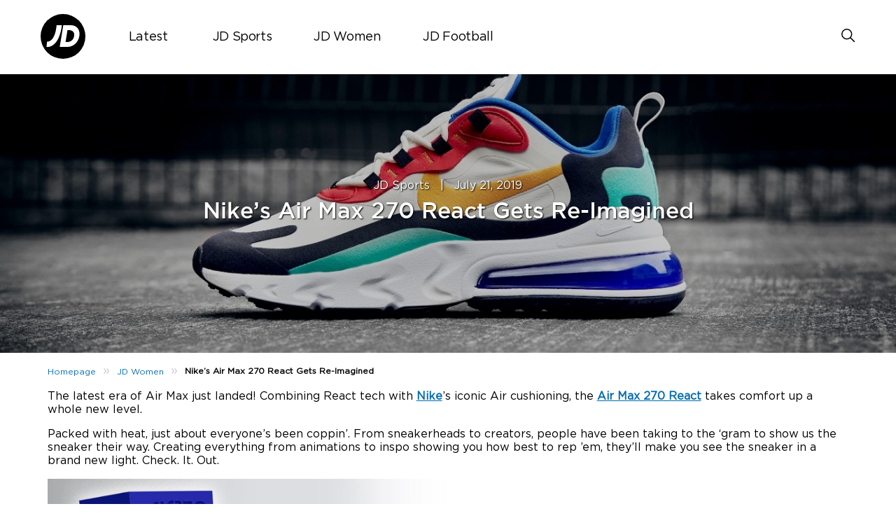

--- FILE ---
content_type: text/html; charset=UTF-8
request_url: https://blog.jdsports.co.uk/nikes-air-max-270-react-gets-re-imagined/
body_size: 14977
content:
<!DOCTYPE html>
<html><html lang="en-US" class="no-js">
<head><style>img.lazy{min-height:1px}</style><link href="https://jdsportsblog.s3.eu-west-1.amazonaws.com/wp-content/plugins/w3-total-cache/pub/js/lazyload.min.js.gzip" as="script">
	<meta name="viewport" content="width=device-width, initial-scale=1">
	<meta charset="UTF-8">
	<meta name='robots' content='index, follow, max-image-preview:large, max-snippet:-1, max-video-preview:-1' />
	<style>img:is([sizes="auto" i], [sizes^="auto," i]) { contain-intrinsic-size: 3000px 1500px }</style>
	<link rel='preload' href='https://jdsportsblog.s3.eu-west-1.amazonaws.com/wp-content/plugins/mabel-shoppable-images-lite/public/js/public.min.js.gzip?ver=1.3' as='script'/>
<link rel='preload' href='https://jdsportsblog.s3.eu-west-1.amazonaws.com/wp-content/plugins/social-polls-by-opinionstage/assets/js/shortcodes.js.gzip?ver=19.12.2' as='script'/>
<link rel='preload' href='https://jdsportsblog.s3.eu-west-1.amazonaws.com/wp-content/themes/jdukblog-optimization/assets/js/owl.carousel.js.gzip?ver=1.0.0' as='script'/>
<link rel='preload' href='https://jdsportsblog.s3.eu-west-1.amazonaws.com/wp-content/themes/jdukblog-optimization/assets/js/jdsports-blog.js.gzip?ver=1.0.0' as='script'/>
<link rel='preload' href='' as='style'/>
<link rel='preload' href='https://jdsportsblog.s3.eu-west-1.amazonaws.com/wp-includes/css/dist/block-library/style.min.css.gzip' as='style'/>
<link rel='preload' href='' as='style'/>
<link rel='preload' href='https://jdsportsblog.s3.eu-west-1.amazonaws.com/wp-content/plugins/carousel-block/blocks/../build/carousel-legacy/style-index.css.gzip?ver=2.0.6' as='style'/>
<link rel='preload' href='?ver=1.0.0' as='style'/>
<link rel='preload' href='https://jdsportsblog.s3.eu-west-1.amazonaws.com/wp-content/plugins/timeline-block/includes/cool-timeline-block/dist/style-index.css.gzip' as='style'/>
<link rel='preload' href='' as='style'/>
<link rel='preload' href='https://jdsportsblog.s3.eu-west-1.amazonaws.com/wp-content/plugins/mabel-shoppable-images-lite/public/css/public.min.css.gzip?ver=1.3' as='style'/>
<link rel='preload' href='https://jdsportsblog.s3.eu-west-1.amazonaws.com/wp-content/themes/jdukblog-optimization/assets/css/owl.carousel.css.gzip' as='style'/>
<link rel='preload' href='https://jdsportsblog.s3.eu-west-1.amazonaws.com/wp-content/themes/jdukblog-optimization/assets/css/blogstyles.css.gzip?ver=0.1.0' as='style'/>
<link rel='preload' href='https://jdsportsblog.s3.eu-west-1.amazonaws.com/wp-content/themes/jdukblog-optimization/assets/css/jd_sports_img.css.gzip?ver=0.1.0' as='style'/>
<link rel='preload' href='https://jdsportsblog.s3.eu-west-1.amazonaws.com/wp-content/themes/jdukblog-optimization/assets/css/blogstyle-responsive.css.gzip' as='style'/>
<link rel='preload' href='https://jdsportsblog.s3.eu-west-1.amazonaws.com/wp-content/themes/jdukblog-optimization/assets/css/hcofonts.css.gzip' as='style'/>
<link rel='preload' href='https://jdsportsblog.s3.eu-west-1.amazonaws.com/wp-content/plugins/wp-pagenavi/pagenavi-css.css.gzip?ver=2.70' as='style'/>

	<!-- This site is optimized with the Yoast SEO plugin v26.7 - https://yoast.com/wordpress/plugins/seo/ -->
	<title>Nike’s Air Max 270 React Gets Re-Imagined | Influencer Style | JD Official</title>
	<meta name="description" content="From sneakerheads to creators, people have been taking to the ‘gram to show us the Air Max 270 React their way. Check. It. Out." />
	<link rel="canonical" href="https://blog.jdsports.co.uk/nikes-air-max-270-react-gets-re-imagined/" />
	<meta property="og:locale" content="en_US" />
	<meta property="og:type" content="article" />
	<meta property="og:title" content="Nike’s Air Max 270 React Gets Re-Imagined | Influencer Style | JD Official" />
	<meta property="og:description" content="From sneakerheads to creators, people have been taking to the ‘gram to show us the Air Max 270 React their way. Check. It. Out." />
	<meta property="og:url" content="https://blog.jdsports.co.uk/nikes-air-max-270-react-gets-re-imagined/" />
	<meta property="og:site_name" content="JD UK Blog" />
	<meta property="article:publisher" content="https://www.facebook.com/JDSportsOfficial" />
	<meta property="article:published_time" content="2019-07-21T10:00:47+00:00" />
	<meta property="article:modified_time" content="2024-06-26T10:10:36+00:00" />
	<meta property="og:image" content="https://jdsportsblog.s3.eu-west-1.amazonaws.com/wp-content/uploads/2019/07/AM270R-1.jpg" />
	<meta property="og:image:width" content="1376" />
	<meta property="og:image:height" content="467" />
	<meta property="og:image:type" content="image/jpeg" />
	<meta name="author" content="Nat" />
	<meta name="twitter:card" content="summary_large_image" />
	<meta name="twitter:creator" content="@jdofficial" />
	<meta name="twitter:site" content="@jdofficial" />
	<meta name="twitter:label1" content="Written by" />
	<meta name="twitter:data1" content="Nat" />
	<meta name="twitter:label2" content="Est. reading time" />
	<meta name="twitter:data2" content="2 minutes" />
	<script type="application/ld+json" class="yoast-schema-graph">{"@context":"https://schema.org","@graph":[{"@type":"Article","@id":"https://blog.jdsports.co.uk/nikes-air-max-270-react-gets-re-imagined/#article","isPartOf":{"@id":"https://blog.jdsports.co.uk/nikes-air-max-270-react-gets-re-imagined/"},"author":{"name":"Nat","@id":"https://blog.jdsports.co.uk/#/schema/person/110c0f234d544446071122d6c4e5cc8b"},"headline":"Nike’s Air Max 270 React Gets Re-Imagined","datePublished":"2019-07-21T10:00:47+00:00","dateModified":"2024-06-26T10:10:36+00:00","mainEntityOfPage":{"@id":"https://blog.jdsports.co.uk/nikes-air-max-270-react-gets-re-imagined/"},"wordCount":501,"image":{"@id":"https://blog.jdsports.co.uk/nikes-air-max-270-react-gets-re-imagined/#primaryimage"},"thumbnailUrl":"https://jdsportsblog.s3.eu-west-1.amazonaws.com/wp-content/uploads/2019/07/AM270R-1.jpg","keywords":["air max 270 react","influencer","Nike"],"articleSection":["JD Sports","JD Women"],"inLanguage":"en-US"},{"@type":"WebPage","@id":"https://blog.jdsports.co.uk/nikes-air-max-270-react-gets-re-imagined/","url":"https://blog.jdsports.co.uk/nikes-air-max-270-react-gets-re-imagined/","name":"Nike’s Air Max 270 React Gets Re-Imagined | Influencer Style | JD Official","isPartOf":{"@id":"https://blog.jdsports.co.uk/#website"},"primaryImageOfPage":{"@id":"https://blog.jdsports.co.uk/nikes-air-max-270-react-gets-re-imagined/#primaryimage"},"image":{"@id":"https://blog.jdsports.co.uk/nikes-air-max-270-react-gets-re-imagined/#primaryimage"},"thumbnailUrl":"https://jdsportsblog.s3.eu-west-1.amazonaws.com/wp-content/uploads/2019/07/AM270R-1.jpg","datePublished":"2019-07-21T10:00:47+00:00","dateModified":"2024-06-26T10:10:36+00:00","author":{"@id":"https://blog.jdsports.co.uk/#/schema/person/110c0f234d544446071122d6c4e5cc8b"},"description":"From sneakerheads to creators, people have been taking to the ‘gram to show us the Air Max 270 React their way. Check. It. Out.","breadcrumb":{"@id":"https://blog.jdsports.co.uk/nikes-air-max-270-react-gets-re-imagined/#breadcrumb"},"inLanguage":"en-US","potentialAction":[{"@type":"ReadAction","target":["https://blog.jdsports.co.uk/nikes-air-max-270-react-gets-re-imagined/"]}]},{"@type":"ImageObject","inLanguage":"en-US","@id":"https://blog.jdsports.co.uk/nikes-air-max-270-react-gets-re-imagined/#primaryimage","url":"https://jdsportsblog.s3.eu-west-1.amazonaws.com/wp-content/uploads/2019/07/AM270R-1.jpg","contentUrl":"https://jdsportsblog.s3.eu-west-1.amazonaws.com/wp-content/uploads/2019/07/AM270R-1.jpg","width":1376,"height":467},{"@type":"BreadcrumbList","@id":"https://blog.jdsports.co.uk/nikes-air-max-270-react-gets-re-imagined/#breadcrumb","itemListElement":[{"@type":"ListItem","position":1,"name":"Home","item":"https://blog.jdsports.co.uk/"},{"@type":"ListItem","position":2,"name":"Nike’s Air Max 270 React Gets Re-Imagined"}]},{"@type":"WebSite","@id":"https://blog.jdsports.co.uk/#website","url":"https://blog.jdsports.co.uk/","name":"JD UK Blog","description":"The latest style tips, fashion advice, street styles &amp; more from the King of Trainers","potentialAction":[{"@type":"SearchAction","target":{"@type":"EntryPoint","urlTemplate":"https://blog.jdsports.co.uk/?s={search_term_string}"},"query-input":{"@type":"PropertyValueSpecification","valueRequired":true,"valueName":"search_term_string"}}],"inLanguage":"en-US"},{"@type":"Person","@id":"https://blog.jdsports.co.uk/#/schema/person/110c0f234d544446071122d6c4e5cc8b","name":"Nat","image":{"@type":"ImageObject","inLanguage":"en-US","@id":"https://blog.jdsports.co.uk/#/schema/person/image/","url":"https://secure.gravatar.com/avatar/6a9532bdbf9af47f5e5907091bc9d5251d3dba573f6d3cbecf6205806e6e8669?s=96&d=mm&r=g","contentUrl":"https://secure.gravatar.com/avatar/6a9532bdbf9af47f5e5907091bc9d5251d3dba573f6d3cbecf6205806e6e8669?s=96&d=mm&r=g","caption":"Nat"},"url":"https://blog.jdsports.co.uk/author/natalie-dawsonjdplc-com/"}]}</script>
	<!-- / Yoast SEO plugin. -->


<link rel="alternate" type="application/rss+xml" title="JD UK Blog &raquo; Nike’s Air Max 270 React Gets Re-Imagined Comments Feed" href="https://blog.jdsports.co.uk/nikes-air-max-270-react-gets-re-imagined/feed/" />
<script type="text/javascript">
/* <![CDATA[ */
window._wpemojiSettings = {"baseUrl":"https:\/\/s.w.org\/images\/core\/emoji\/16.0.1\/72x72\/","ext":".png","svgUrl":"https:\/\/s.w.org\/images\/core\/emoji\/16.0.1\/svg\/","svgExt":".svg","source":{"concatemoji":"https:\/\/blog.jdsports.co.uk\/wp-includes\/js\/wp-emoji-release.min.js?ver=6.8.3"}};
/*! This file is auto-generated */
!function(s,n){var o,i,e;function c(e){try{var t={supportTests:e,timestamp:(new Date).valueOf()};sessionStorage.setItem(o,JSON.stringify(t))}catch(e){}}function p(e,t,n){e.clearRect(0,0,e.canvas.width,e.canvas.height),e.fillText(t,0,0);var t=new Uint32Array(e.getImageData(0,0,e.canvas.width,e.canvas.height).data),a=(e.clearRect(0,0,e.canvas.width,e.canvas.height),e.fillText(n,0,0),new Uint32Array(e.getImageData(0,0,e.canvas.width,e.canvas.height).data));return t.every(function(e,t){return e===a[t]})}function u(e,t){e.clearRect(0,0,e.canvas.width,e.canvas.height),e.fillText(t,0,0);for(var n=e.getImageData(16,16,1,1),a=0;a<n.data.length;a++)if(0!==n.data[a])return!1;return!0}function f(e,t,n,a){switch(t){case"flag":return n(e,"\ud83c\udff3\ufe0f\u200d\u26a7\ufe0f","\ud83c\udff3\ufe0f\u200b\u26a7\ufe0f")?!1:!n(e,"\ud83c\udde8\ud83c\uddf6","\ud83c\udde8\u200b\ud83c\uddf6")&&!n(e,"\ud83c\udff4\udb40\udc67\udb40\udc62\udb40\udc65\udb40\udc6e\udb40\udc67\udb40\udc7f","\ud83c\udff4\u200b\udb40\udc67\u200b\udb40\udc62\u200b\udb40\udc65\u200b\udb40\udc6e\u200b\udb40\udc67\u200b\udb40\udc7f");case"emoji":return!a(e,"\ud83e\udedf")}return!1}function g(e,t,n,a){var r="undefined"!=typeof WorkerGlobalScope&&self instanceof WorkerGlobalScope?new OffscreenCanvas(300,150):s.createElement("canvas"),o=r.getContext("2d",{willReadFrequently:!0}),i=(o.textBaseline="top",o.font="600 32px Arial",{});return e.forEach(function(e){i[e]=t(o,e,n,a)}),i}function t(e){var t=s.createElement("script");t.src=e,t.defer=!0,s.head.appendChild(t)}"undefined"!=typeof Promise&&(o="wpEmojiSettingsSupports",i=["flag","emoji"],n.supports={everything:!0,everythingExceptFlag:!0},e=new Promise(function(e){s.addEventListener("DOMContentLoaded",e,{once:!0})}),new Promise(function(t){var n=function(){try{var e=JSON.parse(sessionStorage.getItem(o));if("object"==typeof e&&"number"==typeof e.timestamp&&(new Date).valueOf()<e.timestamp+604800&&"object"==typeof e.supportTests)return e.supportTests}catch(e){}return null}();if(!n){if("undefined"!=typeof Worker&&"undefined"!=typeof OffscreenCanvas&&"undefined"!=typeof URL&&URL.createObjectURL&&"undefined"!=typeof Blob)try{var e="postMessage("+g.toString()+"("+[JSON.stringify(i),f.toString(),p.toString(),u.toString()].join(",")+"));",a=new Blob([e],{type:"text/javascript"}),r=new Worker(URL.createObjectURL(a),{name:"wpTestEmojiSupports"});return void(r.onmessage=function(e){c(n=e.data),r.terminate(),t(n)})}catch(e){}c(n=g(i,f,p,u))}t(n)}).then(function(e){for(var t in e)n.supports[t]=e[t],n.supports.everything=n.supports.everything&&n.supports[t],"flag"!==t&&(n.supports.everythingExceptFlag=n.supports.everythingExceptFlag&&n.supports[t]);n.supports.everythingExceptFlag=n.supports.everythingExceptFlag&&!n.supports.flag,n.DOMReady=!1,n.readyCallback=function(){n.DOMReady=!0}}).then(function(){return e}).then(function(){var e;n.supports.everything||(n.readyCallback(),(e=n.source||{}).concatemoji?t(e.concatemoji):e.wpemoji&&e.twemoji&&(t(e.twemoji),t(e.wpemoji)))}))}((window,document),window._wpemojiSettings);
/* ]]> */
</script>
<style id="woo-sctr-frontend-countdown-style" type="text/css">.woo-sctr-shortcode-wrap-wrap.woo-sctr-shortcode-wrap-wrap-salescountdowntimer.woo-sctr-shortcode-wrap-wrap-inline{color:#000000;padding:2px;}.woo-sctr-shortcode-wrap-wrap.woo-sctr-shortcode-wrap-wrap-salescountdowntimer .woo-sctr-shortcode-countdown-1 .woo-sctr-shortcode-countdown-value,.woo-sctr-shortcode-wrap-wrap.woo-sctr-shortcode-wrap-wrap-salescountdowntimer .woo-sctr-shortcode-countdown-1 .woo-sctr-shortcode-countdown-value-container{color:#ffb600;font-size:28px;}.woo-sctr-shortcode-wrap-wrap.woo-sctr-shortcode-wrap-wrap-salescountdowntimer .woo-sctr-shortcode-countdown-1 .woo-sctr-shortcode-countdown-text{font-size:12px;}</style><style id='wp-emoji-styles-inline-css' type='text/css'>

	img.wp-smiley, img.emoji {
		display: inline !important;
		border: none !important;
		box-shadow: none !important;
		height: 1em !important;
		width: 1em !important;
		margin: 0 0.07em !important;
		vertical-align: -0.1em !important;
		background: none !important;
		padding: 0 !important;
	}
</style>
<link rel='stylesheet' id='wp-block-library-css' href='https://jdsportsblog.s3.eu-west-1.amazonaws.com/wp-includes/css/dist/block-library/style.min.css.gzip?ver=6.8.3' type='text/css' media='all' />
<style id='classic-theme-styles-inline-css' type='text/css'>
/*! This file is auto-generated */
.wp-block-button__link{color:#fff;background-color:#32373c;border-radius:9999px;box-shadow:none;text-decoration:none;padding:calc(.667em + 2px) calc(1.333em + 2px);font-size:1.125em}.wp-block-file__button{background:#32373c;color:#fff;text-decoration:none}
</style>
<link rel='stylesheet' id='cb-carousel-style-css' href='https://jdsportsblog.s3.eu-west-1.amazonaws.com/wp-content/plugins/carousel-block/blocks/../build/carousel-legacy/style-index.css.gzip?ver=2.0.6' type='text/css' media='all' />
<style id='cb-carousel-v2-style-inline-css' type='text/css'>
.wp-block-cb-carousel-v2{position:relative}.wp-block-cb-carousel-v2[data-cb-pagination=true] .swiper-horizontal{margin-bottom:calc(var(--wp--custom--carousel-block--pagination-bullet-size, 8px)*4)}.wp-block-cb-carousel-v2 .cb-button-next,.wp-block-cb-carousel-v2 .cb-button-prev{color:var(--wp--custom--carousel-block--navigation-color,#000);height:var(--wp--custom--carousel-block--navigation-size,22px);margin-top:calc(0px - var(--wp--custom--carousel-block--navigation-size, 22px)/2);width:calc(var(--wp--custom--carousel-block--navigation-size, 22px)/44*27)}.wp-block-cb-carousel-v2 .cb-button-next:after,.wp-block-cb-carousel-v2 .cb-button-prev:after{font-size:var(--wp--custom--carousel-block--navigation-size,22px)}.wp-block-cb-carousel-v2 .cb-button-next:hover,.wp-block-cb-carousel-v2 .cb-button-prev:hover{color:var(--wp--custom--carousel-block--navigation-hover-color,var(--wp--custom--carousel-block--navigation-color,#000))}.wp-block-cb-carousel-v2 .cb-button-prev,.wp-block-cb-carousel-v2.cb-rtl .cb-button-next{left:calc(var(--wp--custom--carousel-block--navigation-size, 22px)*-1/44*27 - var(--wp--custom--carousel-block--navigation-sides-offset, 10px));right:auto}.wp-block-cb-carousel-v2 .cb-button-next,.wp-block-cb-carousel-v2.cb-rtl .cb-button-prev{left:auto;right:calc(var(--wp--custom--carousel-block--navigation-size, 22px)*-1/44*27 - var(--wp--custom--carousel-block--navigation-sides-offset, 10px))}.wp-block-cb-carousel-v2.cb-rtl .cb-button-next,.wp-block-cb-carousel-v2.cb-rtl .cb-button-prev{transform:scaleX(-1)}.wp-block-cb-carousel-v2 .cb-pagination.swiper-pagination-horizontal{bottom:var(--wp--custom--carousel-block--pagination-bottom,-20px);display:flex;justify-content:center;top:var(--wp--custom--carousel-block--pagination-top,auto)}.wp-block-cb-carousel-v2 .cb-pagination.swiper-pagination-horizontal.swiper-pagination-bullets .cb-pagination-bullet{margin:0 var(--wp--custom--carousel-block--pagination-bullet-horizontal-gap,4px)}.wp-block-cb-carousel-v2 .cb-pagination .cb-pagination-bullet{background:var(--wp--custom--carousel-block--pagination-bullet-color,var(--wp--custom--carousel-block--pagination-bullet-inactive-color,#000));height:var(--wp--custom--carousel-block--pagination-bullet-size,8px);opacity:var(--wp--custom--carousel-block--pagination-bullet-inactive-opacity,var(--wp--custom--carousel-block--pagination-bullet-opacity,.2));width:var(--wp--custom--carousel-block--pagination-bullet-size,8px)}.wp-block-cb-carousel-v2 .cb-pagination .cb-pagination-bullet.swiper-pagination-bullet-active{background:var(--wp--custom--carousel-block--pagination-bullet-active-color,#000);opacity:var(--wp--custom--carousel-block--pagination-bullet-active-opacity,1)}.wp-block-cb-carousel-v2 .cb-pagination .cb-pagination-bullet:not(.swiper-pagination-bullet-active):hover{background:var(--wp--custom--carousel-block--pagination-bullet-hover-color,var(--wp--custom--carousel-block--pagination-bullet-inactive-hover-color,var(--wp--custom--carousel-block--pagination-bullet-active-color,#000)));opacity:var(--wp--custom--carousel-block--pagination-bullet-inactive-hover-opacity,var(--wp--custom--carousel-block--pagination-bullet-inactive-opacity,.2))}.wp-block-cb-carousel-v2.alignfull .cb-button-next,.wp-block-cb-carousel-v2.alignfull .cb-button-prev{color:var(--wp--custom--carousel-block--navigation-alignfull-color,#000)}.wp-block-cb-carousel-v2.alignfull .cb-button-prev,.wp-block-cb-carousel-v2.alignfull.cb-rtl .cb-button-next{left:var(--wp--custom--carousel-block--navigation-sides-offset,10px);right:auto}.wp-block-cb-carousel-v2.alignfull .cb-button-next,.wp-block-cb-carousel-v2.alignfull.cb-rtl .cb-button-prev{left:auto;right:var(--wp--custom--carousel-block--navigation-sides-offset,10px)}.wp-block-cb-carousel-v2 .wp-block-image{margin-bottom:var(--wp--custom--carousel-block--image-margin-bottom,0);margin-top:var(--wp--custom--carousel-block--image-margin-top,0)}.wp-block-cb-carousel-v2 .wp-block-cover{margin-bottom:var(--wp--custom--carousel-block--cover-margin-bottom,0);margin-top:var(--wp--custom--carousel-block--cover-margin-top,0)}.wp-block-cb-carousel-v2 .wp-block-cover.aligncenter,.wp-block-cb-carousel-v2 .wp-block-image.aligncenter{margin-left:auto!important;margin-right:auto!important}

</style>
<link rel='stylesheet' id='cltb_cp_timeline-cgb-style-css' href='https://jdsportsblog.s3.eu-west-1.amazonaws.com/wp-content/plugins/timeline-block/includes/cool-timeline-block/dist/style-index.css.gzip' type='text/css' media='all' />
<style id='global-styles-inline-css' type='text/css'>
:root{--wp--preset--aspect-ratio--square: 1;--wp--preset--aspect-ratio--4-3: 4/3;--wp--preset--aspect-ratio--3-4: 3/4;--wp--preset--aspect-ratio--3-2: 3/2;--wp--preset--aspect-ratio--2-3: 2/3;--wp--preset--aspect-ratio--16-9: 16/9;--wp--preset--aspect-ratio--9-16: 9/16;--wp--preset--color--black: #000000;--wp--preset--color--cyan-bluish-gray: #abb8c3;--wp--preset--color--white: #ffffff;--wp--preset--color--pale-pink: #f78da7;--wp--preset--color--vivid-red: #cf2e2e;--wp--preset--color--luminous-vivid-orange: #ff6900;--wp--preset--color--luminous-vivid-amber: #fcb900;--wp--preset--color--light-green-cyan: #7bdcb5;--wp--preset--color--vivid-green-cyan: #00d084;--wp--preset--color--pale-cyan-blue: #8ed1fc;--wp--preset--color--vivid-cyan-blue: #0693e3;--wp--preset--color--vivid-purple: #9b51e0;--wp--preset--gradient--vivid-cyan-blue-to-vivid-purple: linear-gradient(135deg,rgba(6,147,227,1) 0%,rgb(155,81,224) 100%);--wp--preset--gradient--light-green-cyan-to-vivid-green-cyan: linear-gradient(135deg,rgb(122,220,180) 0%,rgb(0,208,130) 100%);--wp--preset--gradient--luminous-vivid-amber-to-luminous-vivid-orange: linear-gradient(135deg,rgba(252,185,0,1) 0%,rgba(255,105,0,1) 100%);--wp--preset--gradient--luminous-vivid-orange-to-vivid-red: linear-gradient(135deg,rgba(255,105,0,1) 0%,rgb(207,46,46) 100%);--wp--preset--gradient--very-light-gray-to-cyan-bluish-gray: linear-gradient(135deg,rgb(238,238,238) 0%,rgb(169,184,195) 100%);--wp--preset--gradient--cool-to-warm-spectrum: linear-gradient(135deg,rgb(74,234,220) 0%,rgb(151,120,209) 20%,rgb(207,42,186) 40%,rgb(238,44,130) 60%,rgb(251,105,98) 80%,rgb(254,248,76) 100%);--wp--preset--gradient--blush-light-purple: linear-gradient(135deg,rgb(255,206,236) 0%,rgb(152,150,240) 100%);--wp--preset--gradient--blush-bordeaux: linear-gradient(135deg,rgb(254,205,165) 0%,rgb(254,45,45) 50%,rgb(107,0,62) 100%);--wp--preset--gradient--luminous-dusk: linear-gradient(135deg,rgb(255,203,112) 0%,rgb(199,81,192) 50%,rgb(65,88,208) 100%);--wp--preset--gradient--pale-ocean: linear-gradient(135deg,rgb(255,245,203) 0%,rgb(182,227,212) 50%,rgb(51,167,181) 100%);--wp--preset--gradient--electric-grass: linear-gradient(135deg,rgb(202,248,128) 0%,rgb(113,206,126) 100%);--wp--preset--gradient--midnight: linear-gradient(135deg,rgb(2,3,129) 0%,rgb(40,116,252) 100%);--wp--preset--font-size--small: 13px;--wp--preset--font-size--medium: 20px;--wp--preset--font-size--large: 36px;--wp--preset--font-size--x-large: 42px;--wp--preset--spacing--20: 0.44rem;--wp--preset--spacing--30: 0.67rem;--wp--preset--spacing--40: 1rem;--wp--preset--spacing--50: 1.5rem;--wp--preset--spacing--60: 2.25rem;--wp--preset--spacing--70: 3.38rem;--wp--preset--spacing--80: 5.06rem;--wp--preset--shadow--natural: 6px 6px 9px rgba(0, 0, 0, 0.2);--wp--preset--shadow--deep: 12px 12px 50px rgba(0, 0, 0, 0.4);--wp--preset--shadow--sharp: 6px 6px 0px rgba(0, 0, 0, 0.2);--wp--preset--shadow--outlined: 6px 6px 0px -3px rgba(255, 255, 255, 1), 6px 6px rgba(0, 0, 0, 1);--wp--preset--shadow--crisp: 6px 6px 0px rgba(0, 0, 0, 1);}:where(.is-layout-flex){gap: 0.5em;}:where(.is-layout-grid){gap: 0.5em;}body .is-layout-flex{display: flex;}.is-layout-flex{flex-wrap: wrap;align-items: center;}.is-layout-flex > :is(*, div){margin: 0;}body .is-layout-grid{display: grid;}.is-layout-grid > :is(*, div){margin: 0;}:where(.wp-block-columns.is-layout-flex){gap: 2em;}:where(.wp-block-columns.is-layout-grid){gap: 2em;}:where(.wp-block-post-template.is-layout-flex){gap: 1.25em;}:where(.wp-block-post-template.is-layout-grid){gap: 1.25em;}.has-black-color{color: var(--wp--preset--color--black) !important;}.has-cyan-bluish-gray-color{color: var(--wp--preset--color--cyan-bluish-gray) !important;}.has-white-color{color: var(--wp--preset--color--white) !important;}.has-pale-pink-color{color: var(--wp--preset--color--pale-pink) !important;}.has-vivid-red-color{color: var(--wp--preset--color--vivid-red) !important;}.has-luminous-vivid-orange-color{color: var(--wp--preset--color--luminous-vivid-orange) !important;}.has-luminous-vivid-amber-color{color: var(--wp--preset--color--luminous-vivid-amber) !important;}.has-light-green-cyan-color{color: var(--wp--preset--color--light-green-cyan) !important;}.has-vivid-green-cyan-color{color: var(--wp--preset--color--vivid-green-cyan) !important;}.has-pale-cyan-blue-color{color: var(--wp--preset--color--pale-cyan-blue) !important;}.has-vivid-cyan-blue-color{color: var(--wp--preset--color--vivid-cyan-blue) !important;}.has-vivid-purple-color{color: var(--wp--preset--color--vivid-purple) !important;}.has-black-background-color{background-color: var(--wp--preset--color--black) !important;}.has-cyan-bluish-gray-background-color{background-color: var(--wp--preset--color--cyan-bluish-gray) !important;}.has-white-background-color{background-color: var(--wp--preset--color--white) !important;}.has-pale-pink-background-color{background-color: var(--wp--preset--color--pale-pink) !important;}.has-vivid-red-background-color{background-color: var(--wp--preset--color--vivid-red) !important;}.has-luminous-vivid-orange-background-color{background-color: var(--wp--preset--color--luminous-vivid-orange) !important;}.has-luminous-vivid-amber-background-color{background-color: var(--wp--preset--color--luminous-vivid-amber) !important;}.has-light-green-cyan-background-color{background-color: var(--wp--preset--color--light-green-cyan) !important;}.has-vivid-green-cyan-background-color{background-color: var(--wp--preset--color--vivid-green-cyan) !important;}.has-pale-cyan-blue-background-color{background-color: var(--wp--preset--color--pale-cyan-blue) !important;}.has-vivid-cyan-blue-background-color{background-color: var(--wp--preset--color--vivid-cyan-blue) !important;}.has-vivid-purple-background-color{background-color: var(--wp--preset--color--vivid-purple) !important;}.has-black-border-color{border-color: var(--wp--preset--color--black) !important;}.has-cyan-bluish-gray-border-color{border-color: var(--wp--preset--color--cyan-bluish-gray) !important;}.has-white-border-color{border-color: var(--wp--preset--color--white) !important;}.has-pale-pink-border-color{border-color: var(--wp--preset--color--pale-pink) !important;}.has-vivid-red-border-color{border-color: var(--wp--preset--color--vivid-red) !important;}.has-luminous-vivid-orange-border-color{border-color: var(--wp--preset--color--luminous-vivid-orange) !important;}.has-luminous-vivid-amber-border-color{border-color: var(--wp--preset--color--luminous-vivid-amber) !important;}.has-light-green-cyan-border-color{border-color: var(--wp--preset--color--light-green-cyan) !important;}.has-vivid-green-cyan-border-color{border-color: var(--wp--preset--color--vivid-green-cyan) !important;}.has-pale-cyan-blue-border-color{border-color: var(--wp--preset--color--pale-cyan-blue) !important;}.has-vivid-cyan-blue-border-color{border-color: var(--wp--preset--color--vivid-cyan-blue) !important;}.has-vivid-purple-border-color{border-color: var(--wp--preset--color--vivid-purple) !important;}.has-vivid-cyan-blue-to-vivid-purple-gradient-background{background: var(--wp--preset--gradient--vivid-cyan-blue-to-vivid-purple) !important;}.has-light-green-cyan-to-vivid-green-cyan-gradient-background{background: var(--wp--preset--gradient--light-green-cyan-to-vivid-green-cyan) !important;}.has-luminous-vivid-amber-to-luminous-vivid-orange-gradient-background{background: var(--wp--preset--gradient--luminous-vivid-amber-to-luminous-vivid-orange) !important;}.has-luminous-vivid-orange-to-vivid-red-gradient-background{background: var(--wp--preset--gradient--luminous-vivid-orange-to-vivid-red) !important;}.has-very-light-gray-to-cyan-bluish-gray-gradient-background{background: var(--wp--preset--gradient--very-light-gray-to-cyan-bluish-gray) !important;}.has-cool-to-warm-spectrum-gradient-background{background: var(--wp--preset--gradient--cool-to-warm-spectrum) !important;}.has-blush-light-purple-gradient-background{background: var(--wp--preset--gradient--blush-light-purple) !important;}.has-blush-bordeaux-gradient-background{background: var(--wp--preset--gradient--blush-bordeaux) !important;}.has-luminous-dusk-gradient-background{background: var(--wp--preset--gradient--luminous-dusk) !important;}.has-pale-ocean-gradient-background{background: var(--wp--preset--gradient--pale-ocean) !important;}.has-electric-grass-gradient-background{background: var(--wp--preset--gradient--electric-grass) !important;}.has-midnight-gradient-background{background: var(--wp--preset--gradient--midnight) !important;}.has-small-font-size{font-size: var(--wp--preset--font-size--small) !important;}.has-medium-font-size{font-size: var(--wp--preset--font-size--medium) !important;}.has-large-font-size{font-size: var(--wp--preset--font-size--large) !important;}.has-x-large-font-size{font-size: var(--wp--preset--font-size--x-large) !important;}
:where(.wp-block-post-template.is-layout-flex){gap: 1.25em;}:where(.wp-block-post-template.is-layout-grid){gap: 1.25em;}
:where(.wp-block-columns.is-layout-flex){gap: 2em;}:where(.wp-block-columns.is-layout-grid){gap: 2em;}
:root :where(.wp-block-pullquote){font-size: 1.5em;line-height: 1.6;}
</style>
<link rel='stylesheet' id='mabel-shoppable-images-lite-css' href='https://jdsportsblog.s3.eu-west-1.amazonaws.com/wp-content/plugins/mabel-shoppable-images-lite/public/css/public.min.css.gzip?ver=1.3' type='text/css' media='all' />
<style id='mabel-shoppable-images-lite-inline-css' type='text/css'>
span.mb-siwc-tag{margin-left:-12px;margin-top:-12px;color:#000000;width:25px;height:25px;line-height:25px;background:#eded04;font-size:14px;border-radius:50%;}
</style>
<link rel='stylesheet' id='owl-carousel-css' href='https://jdsportsblog.s3.eu-west-1.amazonaws.com/wp-content/themes/jdukblog-optimization/assets/css/owl.carousel.css.gzip?ver=6.8.3' type='text/css' media='all' />
<link rel='stylesheet' id='blogstyles-css' href='https://jdsportsblog.s3.eu-west-1.amazonaws.com/wp-content/themes/jdukblog-optimization/assets/css/blogstyles.css.gzip?ver=0.1.0' type='text/css' media='all' />
<link rel='stylesheet' id='jd-sports-img-css' href='https://jdsportsblog.s3.eu-west-1.amazonaws.com/wp-content/themes/jdukblog-optimization/assets/css/jd_sports_img.css.gzip?ver=0.1.0' type='text/css' media='all' />
<link rel='stylesheet' id='blogstyle-responsive-css' href='https://jdsportsblog.s3.eu-west-1.amazonaws.com/wp-content/themes/jdukblog-optimization/assets/css/blogstyle-responsive.css.gzip?ver=6.8.3' type='text/css' media='all' />
<link rel='stylesheet' id='hcofonts-css' href='https://jdsportsblog.s3.eu-west-1.amazonaws.com/wp-content/themes/jdukblog-optimization/assets/css/hcofonts.css.gzip?ver=6.8.3' type='text/css' media='all' />
<link rel='stylesheet' id='wp-pagenavi-css' href='https://jdsportsblog.s3.eu-west-1.amazonaws.com/wp-content/plugins/wp-pagenavi/pagenavi-css.css.gzip?ver=2.70' type='text/css' media='all' />
<script type="text/javascript" src="https://jdsportsblog.s3.eu-west-1.amazonaws.com/wp-includes/js/jquery/jquery.min.js.gzip?ver=3.7.1" id="jquery-core-js"></script>
<script type="text/javascript" src="https://jdsportsblog.s3.eu-west-1.amazonaws.com/wp-includes/js/jquery/jquery-migrate.min.js.gzip?ver=3.4.1" id="jquery-migrate-js"></script>
<script type="text/javascript" id="mabel-shoppable-images-lite-js-extra">
/* <![CDATA[ */
var mabel_script_vars = {"ajaxurl":"https:\/\/blog.jdsports.co.uk\/wp-admin\/admin-ajax.php","sinonce":"40b6d67fa1"};
/* ]]> */
</script>
<script type="text/javascript" src="https://jdsportsblog.s3.eu-west-1.amazonaws.com/wp-content/plugins/mabel-shoppable-images-lite/public/js/public.min.js.gzip?ver=1.3" id="mabel-shoppable-images-lite-js"></script>
<link rel="https://api.w.org/" href="https://blog.jdsports.co.uk/wp-json/" /><link rel="alternate" title="JSON" type="application/json" href="https://blog.jdsports.co.uk/wp-json/wp/v2/posts/19892" /><link rel="EditURI" type="application/rsd+xml" title="RSD" href="https://blog.jdsports.co.uk/xmlrpc.php?rsd" />
<meta name="generator" content="WordPress 6.8.3" />
<link rel='shortlink' href='https://blog.jdsports.co.uk/?p=19892' />
<link rel="alternate" title="oEmbed (JSON)" type="application/json+oembed" href="https://blog.jdsports.co.uk/wp-json/oembed/1.0/embed?url=https%3A%2F%2Fblog.jdsports.co.uk%2Fnikes-air-max-270-react-gets-re-imagined%2F" />
<link rel="alternate" title="oEmbed (XML)" type="text/xml+oembed" href="https://blog.jdsports.co.uk/wp-json/oembed/1.0/embed?url=https%3A%2F%2Fblog.jdsports.co.uk%2Fnikes-air-max-270-react-gets-re-imagined%2F&#038;format=xml" />

		<!-- GA Google Analytics @ https://m0n.co/ga -->
		<script async src="https://www.googletagmanager.com/gtag/js?id=G-JB61RWDWC7"></script>
		<script>
			window.dataLayer = window.dataLayer || [];
			function gtag(){dataLayer.push(arguments);}
			gtag('js', new Date());
			gtag('config', 'G-JB61RWDWC7');
		</script>

	<link rel="icon" href="https://jdsportsblog.s3.eu-west-1.amazonaws.com/wp-content/uploads/2021/04/favicon-192x192-100x100.png" sizes="32x32" />
<link rel="icon" href="https://jdsportsblog.s3.eu-west-1.amazonaws.com/wp-content/uploads/2021/04/favicon-192x192.png" sizes="192x192" />
<link rel="apple-touch-icon" href="https://jdsportsblog.s3.eu-west-1.amazonaws.com/wp-content/uploads/2021/04/favicon-192x192.png" />
<meta name="msapplication-TileImage" content="https://jdsportsblog.s3.eu-west-1.amazonaws.com/wp-content/uploads/2021/04/favicon-192x192.png" />
 
</head>
<body class="wp-singular post-template-default single single-post postid-19892 single-format-standard wp-theme-jdukblog-optimization metaslider-plugin">
<div class="blog-headsec">
                <div class="blog-inner-headsec"><div class="logosec"><a href="https://blog.jdsports.co.uk/"><svg xmlns="http://www.w3.org/2000/svg" width="64" height="64" viewBox="0 0 64 64">
                        <defs>
                            <style>
                                .cls-1{fill:#fff}
                            </style>
                        </defs>
                        <g id="JD_LOGO_WHITE">
                            <path id="Path_812" d="M1070 236.19a32 32 0 1 1-32-32 32 32 0 0 1 32 32" transform="translate(-1006 -204.19)"/>
                            <path id="Path_813" d="M1057.129 259.47h-7.593s-1.3 23.487-13.605 23.487l-.782 7.578s17.6 3.184 22-31.065" class="cls-1" transform="translate(-1026.712 -243.468)"/>
                            <path id="Path_814" d="M1115.96 259.47h-10.551l-5.129 31.071h10.565c9.966 0 16.21-7.723 17.487-15.486 1.268-7.822-2.432-15.585-12.372-15.585zm4.921 15.541c-1.737 10.131-12.267 8.484-12.267 8.484l2.8-17.006s11.17-1.468 9.454 8.522z" class="cls-1" transform="translate(-1072.99 -243.468)"/>
                        </g>
                    </svg></a></div><div class="navsec" id="navigation">
                      <div class="menus"><ul id="menu" class=""><li id="menu-item-34930" class="menu-item menu-item-type-post_type menu-item-object-page menu-item-home menu-item-has-children menu-item-34930"><a href="https://blog.jdsports.co.uk/">Latest</a>
<ul class="sub-menu">
	<li id="menu-item-34932" class="menu-item menu-item-type-sidebar menu-item-object-jdukblog-optimization menu-item-34932"></li>
</ul>
</li>
<li id="menu-item-34929" class="menu-item menu-item-type-taxonomy menu-item-object-category current-post-ancestor current-menu-parent current-post-parent menu-item-has-children menu-item-34929"><a href="https://blog.jdsports.co.uk/category/jd-sports/">JD Sports</a>
<ul class="sub-menu">
	<li id="menu-item-34934" class="menu-item menu-item-type-sidebar menu-item-object-jdukblog-optimization menu-item-34934"></li>
</ul>
</li>
<li id="menu-item-34928" class="menu-item menu-item-type-taxonomy menu-item-object-category current-post-ancestor current-menu-parent current-post-parent menu-item-has-children menu-item-34928"><a href="https://blog.jdsports.co.uk/category/jd-women/">JD Women</a>
<ul class="sub-menu">
	<li id="menu-item-34935" class="menu-item menu-item-type-sidebar menu-item-object-jdukblog-optimization menu-item-34935"></li>
</ul>
</li>
<li id="menu-item-43460" class="menu-item menu-item-type-taxonomy menu-item-object-category menu-item-has-children menu-item-43460"><a href="https://blog.jdsports.co.uk/category/jd-football/">JD Football</a>
<ul class="sub-menu">
	<li id="menu-item-43461" class="menu-item menu-item-type-sidebar menu-item-object-jdukblog-optimization menu-item-43461"></li>
</ul>
</li>
</ul><div class="m-menu-socialsec">
            <ul><li><a href="https://www.facebook.com/jdsports" class="facebook" id="facebook" target=&quot;_blank&quot;><img src="data:image/svg+xml,%3Csvg%20xmlns='http://www.w3.org/2000/svg'%20viewBox='0%200%201%201'%3E%3C/svg%3E" data-src="https://jdsportsblog.s3.eu-west-1.amazonaws.com/wp-content/themes/jdukblog-optimization/assets/images/jdsports-facebook.png" alt="facebook"   class=" lazy"></a></li><li><a href="https://www.instagram.com/jdsports" class="instagram" id="instagram" target=&quot;_blank&quot;><img src="data:image/svg+xml,%3Csvg%20xmlns='http://www.w3.org/2000/svg'%20viewBox='0%200%201%201'%3E%3C/svg%3E" data-src="https://jdsportsblog.s3.eu-west-1.amazonaws.com/wp-content/themes/jdukblog-optimization/assets/images/jdsports-instagram.png" alt="instagram"   class=" lazy"></a></li><li><a href="https://twitter.com/JDsports" class="twitter" id="twitter" target=&quot;_blank&quot;><img src="data:image/svg+xml,%3Csvg%20xmlns='http://www.w3.org/2000/svg'%20viewBox='0%200%201%201'%3E%3C/svg%3E" data-src="https://jdsportsblog.s3.eu-west-1.amazonaws.com/wp-content/themes/jdukblog-optimization/assets/images/jdsports-twitter.png" alt="twitter"   class=" lazy"></a></li></ul>
          </div></div><div class="mobile-close-button" id="mobile_menu_close"><img src="data:image/svg+xml,%3Csvg%20xmlns='http://www.w3.org/2000/svg'%20viewBox='0%200%201%201'%3E%3C/svg%3E" data-src="https://jdsportsblog.s3.eu-west-1.amazonaws.com/wp-content/themes/jdukblog-optimization/assets/images/jd-sports-close-icon.png" alt="jdsports-close-image"   class=" lazy"></div></div><div class="top-searchsec"><a href="javascript:;" class="" id="header-search-icon" ><img src="data:image/svg+xml,%3Csvg%20xmlns='http://www.w3.org/2000/svg'%20viewBox='0%200%201%201'%3E%3C/svg%3E" data-src="https://jdsportsblog.s3.eu-west-1.amazonaws.com/wp-content/themes/jdukblog-optimization/assets/images/jd-sports-search-icon.png" alt="jdsports-search-image"   class=" lazy"></a></div><form role="search" method="get" id="searchform" action="https://blog.jdsports.co.uk/">
              <div class="search-hoversec" id="header-search-part">
                    <div class="search-container">
                          <a class="serach-result-btn" href="javascript:;">
                              <img class="lazy" src="data:image/svg+xml,%3Csvg%20xmlns='http://www.w3.org/2000/svg'%20viewBox='0%200%201%201'%3E%3C/svg%3E" data-src="https://i8.amplience.net/i/jpl/group-1069-40c89e8786c82133b0faf32857a9133e?qlt=80">
                          </a>
                        <div class="searchinput">
                            <input type="text" value="" name="s" id="s" placeholder="What are you looking for?"/>
                        </div>
                          <div class="searchtwoicons">             
                              <a href="javascript:;" id="header-search-close">
                                  <svg version="1.1" id="Layer_3" xmlns="http://www.w3.org/2000/svg" xmlns:xlink="http://www.w3.org/1999/xlink" x="0px" y="0px" viewBox="0 0 46 46" style="enable-background:new 0 0 46 46;" xml:space="preserve">
                                    <style type="text/css">
                                        .st2{fill:#FFFFFF;}
                                        .st1{fill:#BBBBBB;}
                                    </style>
                                    <polygon points="44,4 42,2 23,21 4,2 2,4 21,23 2,42 4,44 23,25 42,44 44,42 25,23 "></polygon>
                                  </svg>
                              </a>
                          </div>
                    </div>
              </div>
            </form></div><div class="mobile-menuicon"><a href="javascript:;" class="" id="mobile_menu_icon" ><img src="data:image/svg+xml,%3Csvg%20xmlns='http://www.w3.org/2000/svg'%20viewBox='0%200%201%201'%3E%3C/svg%3E" data-src="https://jdsportsblog.s3.eu-west-1.amazonaws.com/wp-content/themes/jdukblog-optimization/assets/images/jd-sports-hamburger-icon.png" alt="jdsports-hamburger-image"   class=" lazy"></a></div></div><div class="hero-imgsec"><picture>
											  <source data-srcset="" media="(max-width: 767px)">
											  <img class="lazy" src="data:image/svg+xml,%3Csvg%20xmlns='http://www.w3.org/2000/svg'%20viewBox='0%200%201376%20467'%3E%3C/svg%3E" data-src="https://jdsportsblog.s3.eu-west-1.amazonaws.com/wp-content/uploads/2019/07/AM270R-1.jpg" alt="featured-image">
											</picture><div class="hero-img-content">
											   
												<p><a href="https://blog.jdsports.co.uk/category/jd-sports/">JD Sports</a><span> | </span>July 21, 2019</p><h1>Nike’s Air Max 270 React Gets Re-Imagined</h1>
									    </div>
						</div>			
			<div class="mainbody post-template">
				<div class="breadcrumb"><ul id="breadcrumbs" class="breadcrumbs"><li class="item-home"><a class="bread-link bread-home" href="https://blog.jdsports.co.uk" title="Homepage">Homepage</a></li><li class="separator separator-home"> &nbsp;&nbsp;&#187;&nbsp;&nbsp </li><li class="item-cat"><a href="https://blog.jdsports.co.uk/category/jd-women/">JD Women</a></li><li class="separator"> &nbsp;&nbsp;&#187;&nbsp;&nbsp </li><li class="item-current item-19892"><strong class="bread-current bread-19892" title="Nike’s Air Max 270 React Gets Re-Imagined">Nike’s Air Max 270 React Gets Re-Imagined</strong></li></ul></div>
			   <p>The latest era of Air Max just landed! Combining React tech with <a href="https://www.jdsports.co.uk/page/nike-hub/" target="_blank" rel="noopener noreferrer"><strong>Nike</strong></a>’s iconic Air cushioning, the <a href="https://www.jdsports.co.uk/collection/nike-air-max-270-react/" target="_blank" rel="noopener noreferrer"><strong>Air Max 270 React</strong></a> takes comfort up a whole new level.</p>
<p>Packed with heat, just about everyone’s been coppin’. From sneakerheads to creators, people have been taking to the ‘gram to show us the sneaker their way. Creating everything from animations to inspo showing you how best to rep ’em, they’ll make you see the sneaker in a brand new light. Check. It. Out.</p>
<p><img fetchpriority="high" decoding="async" class="alignnone size-full wp-image-19895 lazy" src="data:image/svg+xml,%3Csvg%20xmlns='http://www.w3.org/2000/svg'%20viewBox='0%200%201366%20700'%3E%3C/svg%3E" data-src="https://jdsportsblog.s3.eu-west-1.amazonaws.com/wp-content/uploads/2019/07/Air-Max-270-React-influencer.jpg" alt="influencer cartoons air max 270 react" width="1366" height="700" data-srcset="https://jdsportsblog.s3.eu-west-1.amazonaws.com/wp-content/uploads/2019/07/Air-Max-270-React-influencer.jpg 1366w, https://jdsportsblog.s3.eu-west-1.amazonaws.com/wp-content/uploads/2019/07/Air-Max-270-React-influencer-600x307.jpg 600w" data-sizes="(max-width: 1366px) 100vw, 1366px" /></p>
<h3>@piantoni7</h3>
<p>Making waves with his Sneakertoons, Steve has re-interpreted the Air Max 270 React, droppin’ his cartoon edition on the ‘gram on launch day. His focus is on the colour block panels that make up the Bauhaus colourway and his sneakertoon makes sure they POP.</p>
<h3>@esthekicks</h3>
<p>Esthekicks is all about ‘trying to be aesthetic’. The Air Max 720 React colourways are inspired by different periods of modern art, and Esthekicks has turned the gal-exclusive colourway into art itself!</p>
<p><img decoding="async" class="alignnone size-full wp-image-19896 lazy" src="data:image/svg+xml,%3Csvg%20xmlns='http://www.w3.org/2000/svg'%20viewBox='0%200%201366%20700'%3E%3C/svg%3E" data-src="https://jdsportsblog.s3.eu-west-1.amazonaws.com/wp-content/uploads/2019/07/influencers-in-Air-Max-270-React.jpg" alt="influencers wearing air max 270 react" width="1366" height="700" data-srcset="https://jdsportsblog.s3.eu-west-1.amazonaws.com/wp-content/uploads/2019/07/influencers-in-Air-Max-270-React.jpg 1366w, https://jdsportsblog.s3.eu-west-1.amazonaws.com/wp-content/uploads/2019/07/influencers-in-Air-Max-270-React-600x307.jpg 600w" data-sizes="(max-width: 1366px) 100vw, 1366px" /></p>
<h3>@annikamths</h3>
<p>Sneaker-queen Anni has been showing off her AM270 Reacts. Sticking with the theme of her feed (which is total goals if you haven’t already checked it out!), she’s wearing the black, white and grey colourway with a monochrome fit. Matching socks and sneaks is a must!</p>
<h3>@bryanmassa</h3>
<p>Lacing up in the ‘Bauhaus’ colourway, Bryan shows you <em>exactly</em> how the Air Max 270 React is ‘Fresh on another level’. He’s keepin’ his fit toned down with grey and black hues to keep all eyes on his sneaks.</p>
<p><img decoding="async" class="alignnone size-full wp-image-19897 lazy" src="data:image/svg+xml,%3Csvg%20xmlns='http://www.w3.org/2000/svg'%20viewBox='0%200%201366%20700'%3E%3C/svg%3E" data-src="https://jdsportsblog.s3.eu-west-1.amazonaws.com/wp-content/uploads/2019/07/Air-Max-270-React.jpg" alt="AM270 react" width="1366" height="700" data-srcset="https://jdsportsblog.s3.eu-west-1.amazonaws.com/wp-content/uploads/2019/07/Air-Max-270-React.jpg 1366w, https://jdsportsblog.s3.eu-west-1.amazonaws.com/wp-content/uploads/2019/07/Air-Max-270-React-600x307.jpg 600w" data-sizes="(max-width: 1366px) 100vw, 1366px" /></p>
<h3>@artwars</h3>
<p>Known for showing us how small things can often make a BIG statement, Artwars is super creative when it comes to re-imagining kicks! For the AM270 React, they’ve put the design on a series of glass slides, which gives it a unique 3D effect! Insane.</p>
<h3>@thxxshow</h3>
<p>Thxx Show plays with colour in their re-interpretation of the two launch colourways. They’ve created cartoon versions of each, which sit against a bold, colour block background.</p>
<p><img decoding="async" class="alignnone size-full wp-image-19898 lazy" src="data:image/svg+xml,%3Csvg%20xmlns='http://www.w3.org/2000/svg'%20viewBox='0%200%201366%20700'%3E%3C/svg%3E" data-src="https://jdsportsblog.s3.eu-west-1.amazonaws.com/wp-content/uploads/2019/07/Air-Max-270-React-on-women-and-kids.jpg" alt="influencers wearing air max 270 react" width="1366" height="700" data-srcset="https://jdsportsblog.s3.eu-west-1.amazonaws.com/wp-content/uploads/2019/07/Air-Max-270-React-on-women-and-kids.jpg 1366w, https://jdsportsblog.s3.eu-west-1.amazonaws.com/wp-content/uploads/2019/07/Air-Max-270-React-on-women-and-kids-600x307.jpg 600w" data-sizes="auto, (max-width: 1366px) 100vw, 1366px" /></p>
<h3>@beatricecrema</h3>
<p>Italian influencer Beatrice proves that simple looks can be the most statement, hittin’ the streets in a classic jean, white tee and denim jacket combo. She’s keepin’ all eyes on her Air.</p>
<h3>@reyrey555</h3>
<p>Cute levels ⬆️ ⬆️ . Diyan proves that even the smallest of sneakerheads can step out in statement style, wearing the Air Max 270 React. With a black tee and skinny jeans, the colours on his downsized sneaks have all the attention.</p>
<p><img decoding="async" class="alignnone size-full wp-image-21065 lazy" src="data:image/svg+xml,%3Csvg%20xmlns='http://www.w3.org/2000/svg'%20viewBox='0%200%201366%20700'%3E%3C/svg%3E" data-src="https://jdsportsblog.s3.eu-west-1.amazonaws.com/wp-content/uploads/2019/07/aya1.jpg" alt="" width="1366" height="700" data-srcset="https://jdsportsblog.s3.eu-west-1.amazonaws.com/wp-content/uploads/2019/07/aya1.jpg 1366w, https://jdsportsblog.s3.eu-west-1.amazonaws.com/wp-content/uploads/2019/07/aya1-600x307.jpg 600w" data-sizes="auto, (max-width: 1366px) 100vw, 1366px" /></p>
<h3>@ayanakamura_officiel</h3>
<p>French singer Aya goes <em>big</em> with shapes and colours! Takin&#8217; inspo from the pops of colour in the overlays of her AM270 Reacts, she&#8217;s working a fresh white &#8216;fit with hits of red, yellow and blue. Matching is a total mood.</p>
<h3>@virgilvandijk</h3>
<p>Takin&#8217; 5 away from the pitch, Dutch footballer Virgil Van Dijk is reppin&#8217; a full black look &#8211; keepin&#8217; all eyes on his &#8216;Bauhaus&#8217; colourway.</p>
<p>Wanna’ cop? Shop the <a href="https://www.jdsports.co.uk/collection/nike-air-max-270-react/" target="_blank" rel="noopener noreferrer"><strong>entire collection</strong></a> on site now. Don’t forget to show us the Air Max 270 React your way by sharing with @jdofficial &amp; @jdwomen – just #MeinJD.</p>
			    <div class="more-article-mainsec">
			   	    				        	<div class="more-article-leftsec">
					        	<h2>More Articles Like This</h2>
				        		<div class="two-blocks single_post_owl owl-carousel owl-theme">
					            						            			<div class="blocksec item">
					               				<a href="https://blog.jdsports.co.uk/get-to-know-the-north-faces-nuptse/">
					               					<picture>
					               									                           <source data-srcset="https://jdsportsblog.s3.eu-west-1.amazonaws.com/wp-content/uploads/2023/11/Blog_Mobile_360x525-5.jpg" media="(max-width: 767px)">
					                           						                            <img class="lazy" src="data:image/svg+xml,%3Csvg%20xmlns='http://www.w3.org/2000/svg'%20viewBox='0%200%201632%201632'%3E%3C/svg%3E" data-src="https://jdsportsblog.s3.eu-west-1.amazonaws.com/wp-content/uploads/2023/11/Blog_Thumbnail_816x816-5.jpg">
					                            </picture>
					                  				
					                  				</a>
					                  				<p><a href="https://blog.jdsports.co.uk/category/jd-sports/">JD Sports</a><span> | </span>January 12, 2026</p> 
					                  				<a href="https://blog.jdsports.co.uk/get-to-know-the-north-faces-nuptse/"><h3>Get To Know: The North Face Nuptse</h3></a>
					               				
					            			</div>
					            						            			<div class="blocksec item">
					               				<a href="https://blog.jdsports.co.uk/ugg-styles-you-need-on-your-radar/">
					               					<picture>
					               									                           <source data-srcset="https://jdsportsblog.s3.eu-west-1.amazonaws.com/wp-content/uploads/2025/12/Mobile_Poster_360x525.jpg" media="(max-width: 767px)">
					                           						                            <img class="lazy" src="data:image/svg+xml,%3Csvg%20xmlns='http://www.w3.org/2000/svg'%20viewBox='0%200%202000%202000'%3E%3C/svg%3E" data-src="https://jdsportsblog.s3.eu-west-1.amazonaws.com/wp-content/uploads/2025/12/Thumbnail_816x816.jpg">
					                            </picture>
					                  				
					                  				</a>
					                  				<p><a href="https://blog.jdsports.co.uk/category/jd-women/">JD Women</a><span> | </span>January 5, 2026</p> 
					                  				<a href="https://blog.jdsports.co.uk/ugg-styles-you-need-on-your-radar/"><h3>The UGG Styles You Need On Your Radar</h3></a>
					               				
					            			</div>
					            						            			<div class="blocksec item">
					               				<a href="https://blog.jdsports.co.uk/trainer-launches-at-jd/">
					               					<picture>
					               									                           <source data-srcset="https://jdsportsblog.s3.eu-west-1.amazonaws.com/wp-content/uploads/2025/12/Jan-launches-Blog_Mobile_360x525-3.jpg" media="(max-width: 767px)">
					                           						                            <img class="lazy" src="data:image/svg+xml,%3Csvg%20xmlns='http://www.w3.org/2000/svg'%20viewBox='0%200%201632%201632'%3E%3C/svg%3E" data-src="https://jdsportsblog.s3.eu-west-1.amazonaws.com/wp-content/uploads/2025/12/Jan-launches-Blog_Thumbnail_816x816-3.jpg">
					                            </picture>
					                  				
					                  				</a>
					                  				<p><a href="https://blog.jdsports.co.uk/category/jd-sports/">JD Sports</a><span> | </span>December 30, 2025</p> 
					                  				<a href="https://blog.jdsports.co.uk/trainer-launches-at-jd/"><h3>Trainer Launches: What&#8217;s Dropping In January</h3></a>
					               				
					            			</div>
					            						            			<div class="blocksec item">
					               				<a href="https://blog.jdsports.co.uk/most-popular-trainers-of-the-year/">
					               					<picture>
					               									                           <source data-srcset="https://jdsportsblog.s3.eu-west-1.amazonaws.com/wp-content/uploads/2024/12/Blog_Mobile_360x525-2.jpg" media="(max-width: 767px)">
					                           						                            <img class="lazy" src="data:image/svg+xml,%3Csvg%20xmlns='http://www.w3.org/2000/svg'%20viewBox='0%200%201632%201632'%3E%3C/svg%3E" data-src="https://jdsportsblog.s3.eu-west-1.amazonaws.com/wp-content/uploads/2024/12/Blog_Thumbnail_816x816-1.jpg">
					                            </picture>
					                  				
					                  				</a>
					                  				<p><a href="https://blog.jdsports.co.uk/category/jd-sports/">JD Sports</a><span> | </span>December 16, 2025</p> 
					                  				<a href="https://blog.jdsports.co.uk/most-popular-trainers-of-the-year/"><h3>Most Popular Trainers of the Year</h3></a>
					               				
					            			</div>
					            						            			<div class="blocksec item">
					               				<a href="https://blog.jdsports.co.uk/the-camo-edit/">
					               					<picture>
					               									                           <source data-srcset="https://jdsportsblog.s3.eu-west-1.amazonaws.com/wp-content/uploads/2025/12/BANNERS_TEMPLATEMOBILE.png" media="(max-width: 767px)">
					                           						                            <img class="lazy" src="data:image/svg+xml,%3Csvg%20xmlns='http://www.w3.org/2000/svg'%20viewBox='0%200%201281%201281'%3E%3C/svg%3E" data-src="https://jdsportsblog.s3.eu-west-1.amazonaws.com/wp-content/uploads/2025/12/BANNERS_TEMPLATESQUARE_CTA-1.png">
					                            </picture>
					                  				
					                  				</a>
					                  				<p><a href="https://blog.jdsports.co.uk/category/jd-women/">JD Women</a><span> | </span>December 11, 2025</p> 
					                  				<a href="https://blog.jdsports.co.uk/the-camo-edit/"><h3>The Camo Edit</h3></a>
					               				
					            			</div>
					            						            			<div class="blocksec item">
					               				<a href="https://blog.jdsports.co.uk/get-to-know-hoka/">
					               					<picture>
					               									                           <source data-srcset="https://jdsportsblog.s3.eu-west-1.amazonaws.com/wp-content/uploads/2025/12/Blog_Mobile_360x525-30.jpg" media="(max-width: 767px)">
					                           						                            <img class="lazy" src="data:image/svg+xml,%3Csvg%20xmlns='http://www.w3.org/2000/svg'%20viewBox='0%200%201632%201632'%3E%3C/svg%3E" data-src="https://jdsportsblog.s3.eu-west-1.amazonaws.com/wp-content/uploads/2025/12/Blog_Thumbnail_816x816-33.jpg">
					                            </picture>
					                  				
					                  				</a>
					                  				<p><a href="https://blog.jdsports.co.uk/category/jd-sports/">JD Sports</a><span> | </span>December 9, 2025</p> 
					                  				<a href="https://blog.jdsports.co.uk/get-to-know-hoka/"><h3>Get To Know: HOKA</h3></a>
					               				
					            			</div>
					            						            			<div class="blocksec item">
					               				<a href="https://blog.jdsports.co.uk/its-here-the-jd-festive-jump/">
					               					<picture>
					               									                           <source data-srcset="https://jdsportsblog.s3.eu-west-1.amazonaws.com/wp-content/uploads/2025/12/Blog_Mobile_360x525-28.jpg" media="(max-width: 767px)">
					                           						                            <img class="lazy" src="data:image/svg+xml,%3Csvg%20xmlns='http://www.w3.org/2000/svg'%20viewBox='0%200%201632%201632'%3E%3C/svg%3E" data-src="https://jdsportsblog.s3.eu-west-1.amazonaws.com/wp-content/uploads/2025/12/Blog_Thumbnail_816x816-32.jpg">
					                            </picture>
					                  				
					                  				</a>
					                  				<p><a href="https://blog.jdsports.co.uk/category/jd-sports/">JD Sports</a><span> | </span>December 3, 2025</p> 
					                  				<a href="https://blog.jdsports.co.uk/its-here-the-jd-festive-jump/"><h3>It&#8217;s Here: The JD Festive Jump</h3></a>
					               				
					            			</div>
					            						            			<div class="blocksec item">
					               				<a href="https://blog.jdsports.co.uk/the-ultimate-mens-denim-guide/">
					               					<picture>
					               									                           <source data-srcset="https://jdsportsblog.s3.eu-west-1.amazonaws.com/wp-content/uploads/2025/11/Mobile_Poster_360x525-2.jpg" media="(max-width: 767px)">
					                           						                            <img class="lazy" src="data:image/svg+xml,%3Csvg%20xmlns='http://www.w3.org/2000/svg'%20viewBox='0%200%202000%202000'%3E%3C/svg%3E" data-src="https://jdsportsblog.s3.eu-west-1.amazonaws.com/wp-content/uploads/2025/11/Thumbnail_816x816-–-1-2.jpg">
					                            </picture>
					                  				
					                  				</a>
					                  				<p><a href="https://blog.jdsports.co.uk/category/jd-sports/">JD Sports</a><span> | </span>December 1, 2025</p> 
					                  				<a href="https://blog.jdsports.co.uk/the-ultimate-mens-denim-guide/"><h3>The Ultimate Men&#8217;s Denim Guide</h3></a>
					               				
					            			</div>
					            						            			<div class="blocksec item">
					               				<a href="https://blog.jdsports.co.uk/best-running-shoes/">
					               					<picture>
					               									                           <source data-srcset="https://jdsportsblog.s3.eu-west-1.amazonaws.com/wp-content/uploads/2025/04/Mobile_Poster_360x525-1.jpg" media="(max-width: 767px)">
					                           						                            <img class="lazy" src="data:image/svg+xml,%3Csvg%20xmlns='http://www.w3.org/2000/svg'%20viewBox='0%200%202000%202000'%3E%3C/svg%3E" data-src="https://jdsportsblog.s3.eu-west-1.amazonaws.com/wp-content/uploads/2025/04/Thumbnail_816x816-–-1-1.jpg">
					                            </picture>
					                  				
					                  				</a>
					                  				<p><a href="https://blog.jdsports.co.uk/category/jd-sports/">JD Sports</a><span> | </span>November 26, 2025</p> 
					                  				<a href="https://blog.jdsports.co.uk/best-running-shoes/"><h3>What Are The Best Running Shoes For Winter?</h3></a>
					               				
					            			</div>
					            						            			<div class="blocksec item">
					               				<a href="https://blog.jdsports.co.uk/winter-accessories/">
					               					<picture>
					               									                           <source data-srcset="https://jdsportsblog.s3.eu-west-1.amazonaws.com/wp-content/uploads/2025/11/Blog_Mobile_360x525.png" media="(max-width: 767px)">
					                           						                            <img class="lazy" src="data:image/svg+xml,%3Csvg%20xmlns='http://www.w3.org/2000/svg'%20viewBox='0%200%20816%20816'%3E%3C/svg%3E" data-src="https://jdsportsblog.s3.eu-west-1.amazonaws.com/wp-content/uploads/2025/11/Blog_Thumbnail_816x816.png">
					                            </picture>
					                  				
					                  				</a>
					                  				<p><a href="https://blog.jdsports.co.uk/category/jd-sports/">JD Sports</a><span> | </span>November 26, 2025</p> 
					                  				<a href="https://blog.jdsports.co.uk/winter-accessories/"><h3>Add The Extras: Winter Accessories</h3></a>
					               				
					            			</div>
					            					        		</div>
			        		</div>
			        				        	<div class="more-article-rightsec" data-post-id="19911">
					        	<h2>Next Article</h2>
					        						        <div class="one-block">
						            <div class="blocksec">
						               	<a href="https://blog.jdsports.co.uk/air-jordan-6-psg/">
						               		<picture>
					               									                                <source data-srcset="https://jdsportsblog.s3.eu-west-1.amazonaws.com/wp-content/uploads/2019/07/jordanpsgheader.jpg" media="(max-width: 767px)">
					                            					                            <img class="lazy" src="data:image/svg+xml,%3Csvg%20xmlns='http://www.w3.org/2000/svg'%20viewBox='0%200%201375%20467'%3E%3C/svg%3E" data-src="https://jdsportsblog.s3.eu-west-1.amazonaws.com/wp-content/uploads/2019/07/jordanpsgheader.jpg">
					                            </picture>
						                </a>
						                  <p><a href="https://blog.jdsports.co.uk/category/jd-sports/">JD SPORTS</a><span> | </span>November 26, 2025</p>
						                 	<a href="https://blog.jdsports.co.uk/air-jordan-6-psg/"> <h3>Coming Soon: Air Jordan 6 ‘PSG’</h3>
						                 	</a>
						               	
						            </div>
						        </div>
				        	</div>
			      				    </div>
			</div>
<div class="footer-mainsec">
            <div class="footer-innersec"><div class="footer-menusec"><a href="https://www.jdsports.co.uk" target=_blank>SHOP</a></div><div class="footer-socialsec"><a href="https://www.instagram.com/jdsports" target="_blank"><svg version="1.1" id="Layer_11" xmlns="http://www.w3.org/2282828/svg" xmlns:xlink="http://www.w3.org/1999/xlink" x="0px" y="0px" viewBox="0 0 46 46" style="enable-background:new 0 0 46 46;" xml:space="preserve">
               
                <g class="st1">
                  <path d="M23.1,14.3c-2.4,0-4.5,0.8-6.2,2.5c-1.7,1.7-2.6,3.7-2.6,6.1c0,2.4,0.8,4.5,2.5,6.2c1.7,1.7,3.7,2.6,6.1,2.6
                    c2.4,0,4.5-0.8,6.2-2.5c1.7-1.7,2.6-3.7,2.6-6.1c0-2.4-0.8-4.5-2.5-6.2C27.5,15.2,25.5,14.4,23.1,14.3z M26.9,27
                    c-1.1,1.1-2.4,1.6-4,1.6s-2.9-0.6-4-1.7c-1.1-1.1-1.6-2.4-1.6-4c0-1.6,0.6-2.9,1.7-4c1.1-1.1,2.4-1.6,4-1.6c1.6,0,2.9,0.6,4,1.7
                    c1.1,1.1,1.6,2.4,1.6,4C28.6,24.6,28.1,25.9,26.9,27z"></path>
                  <path d="M32.2,12.1c-0.6,0-1,0.2-1.4,0.6c-0.4,0.4-0.6,0.9-0.6,1.4c0,0.6,0.2,1,0.6,1.4c0.4,0.4,0.9,0.6,1.4,0.6
                    c0.6,0,1-0.2,1.4-0.6c0.4-0.4,0.6-0.9,0.6-1.4c0-0.6-0.2-1-0.6-1.4C33.2,12.3,32.7,12.1,32.2,12.1z"></path>
                  <path d="M41.4,16.1c-0.1-3.4-1.2-6.1-3.1-8.1c-1.9-2-4.6-3.1-8-3.2c-1.3-0.1-3.6-0.2-7.1-0.2c-3.4,0-5.7,0-7.1,0
                    C12.7,4.8,10,5.8,8,7.7c-2,1.9-3.1,4.6-3.3,8c-0.1,1.3-0.2,3.6-0.2,7.1c0,3.4,0,5.7,0,7C4.7,33.3,5.8,36,7.7,38c1.9,2,4.6,3,8,3.3
                    c1.3,0.1,3.7,0.2,7.1,0.2c1.3,0,2.4,0,3.4,0c1.6,0,2.9,0,3.7-0.1c3.4-0.1,6.2-1.2,8.1-3.1c2-1.9,3.1-4.6,3.3-8
                    c0.1-1.3,0.2-3.7,0.2-7.1C41.5,19.9,41.4,17.5,41.4,16.1z M38.4,23.2c0,3.3-0.1,5.6-0.2,6.9c-0.2,2.7-0.9,4.7-2.4,6.1
                    c-1.4,1.4-3.5,2.1-6.1,2.2c-1.3,0.1-3.6,0.1-6.9,0c-3.3,0-5.6-0.1-6.9-0.2c-2.7-0.2-4.7-1-6.1-2.4c-1.4-1.4-2.1-3.4-2.2-6.1
                    c-0.1-1.2-0.1-3.6,0-6.9c0-3.3,0.1-5.6,0.2-6.9c0.2-2.7,0.9-4.7,2.4-6.1c1.4-1.4,3.5-2.1,6.1-2.2c0.8,0,1.9-0.1,3.5-0.1
                    c1,0,2.1,0,3.4,0c3.3,0,5.7,0.1,6.9,0.2c2.7,0.2,4.7,0.9,6.1,2.4c1.4,1.4,2.1,3.5,2.2,6.1l0,0C38.4,17.5,38.5,19.9,38.4,23.2z"></path>
                </g>
              </svg></a><a href="https://www.facebook.com/jdsports" target="_blank"><svg version="1.1" id="Layer_12" xmlns="http://www.w3.org/2282828/svg" xmlns:xlink="http://www.w3.org/1999/xlink" x="0px" y="0px" viewBox="0 0 46 46" style="enable-background:new 0 0 46 46;" xml:space="preserve">
             
              <path class="st1" d="M33.1,9.4l-3.6,0c-1.4,0-2.3,0.3-2.7,0.8c-0.5,0.6-0.7,1.4-0.7,2.5v4.4h6.8L32,24.2H26V43h-7.2V24.2h-6v-6.9h6
                v-5.1c0-2.9,0.8-5.1,2.4-6.7C22.9,3.8,25.1,3,27.8,3c2.3,0,4.1,0.1,5.3,0.3V9.4z"></path>
              </svg></a>
              
              <a href="https://www.tiktok.com/@jdofficial" target="_blank"><svg xmlns="http://www.w3.org/2000/svg" fill="#000000" width="800px" height="800px" viewBox="0 0 512 512" id="icons"><path d="M412.19,118.66a109.27,109.27,0,0,1-9.45-5.5,132.87,132.87,0,0,1-24.27-20.62c-18.1-20.71-24.86-41.72-27.35-56.43h.1C349.14,23.9,350,16,350.13,16H267.69V334.78c0,4.28,0,8.51-.18,12.69,0,.52-.05,1-.08,1.56,0,.23,0,.47-.05.71,0,.06,0,.12,0,.18a70,70,0,0,1-35.22,55.56,68.8,68.8,0,0,1-34.11,9c-38.41,0-69.54-31.32-69.54-70s31.13-70,69.54-70a68.9,68.9,0,0,1,21.41,3.39l.1-83.94a153.14,153.14,0,0,0-118,34.52,161.79,161.79,0,0,0-35.3,43.53c-3.48,6-16.61,30.11-18.2,69.24-1,22.21,5.67,45.22,8.85,54.73v.2c2,5.6,9.75,24.71,22.38,40.82A167.53,167.53,0,0,0,115,470.66v-.2l.2.2C155.11,497.78,199.36,496,199.36,496c7.66-.31,33.32,0,62.46-13.81,32.32-15.31,50.72-38.12,50.72-38.12a158.46,158.46,0,0,0,27.64-45.93c7.46-19.61,9.95-43.13,9.95-52.53V176.49c1,.6,14.32,9.41,14.32,9.41s19.19,12.3,49.13,20.31c21.48,5.7,50.42,6.9,50.42,6.9V131.27C453.86,132.37,433.27,129.17,412.19,118.66Z"></path></svg></a>
              <a href="https://www.youtube.com/user/JDsportsOfficial" target="_blank"><svg xmlns="http://www.w3.org/2000/svg" width="800px" height="800px" viewBox="0 -0.5 25 25" fill="none">
              <path fill-rule="evenodd" clip-rule="evenodd" d="M18.168 19.0028C20.4724 19.0867 22.41 17.29 22.5 14.9858V9.01982C22.41 6.71569 20.4724 4.91893 18.168 5.00282H6.832C4.52763 4.91893 2.58998 6.71569 2.5 9.01982V14.9858C2.58998 17.29 4.52763 19.0867 6.832 19.0028H18.168Z" stroke="#000000" stroke-width="1.5" stroke-linecap="round" stroke-linejoin="round"/>
              <path fill-rule="evenodd" clip-rule="evenodd" d="M12.008 9.17784L15.169 11.3258C15.3738 11.4454 15.4997 11.6647 15.4997 11.9018C15.4997 12.139 15.3738 12.3583 15.169 12.4778L12.008 14.8278C11.408 15.2348 10.5 14.8878 10.5 14.2518V9.75184C10.5 9.11884 11.409 8.77084 12.008 9.17784Z" stroke="#000000" stroke-width="1.5" stroke-linecap="round" stroke-linejoin="round"/>
              </svg></a>
              </div></div>
          </div><script type="speculationrules">
{"prefetch":[{"source":"document","where":{"and":[{"href_matches":"\/*"},{"not":{"href_matches":["\/wp-*.php","\/wp-admin\/*","\/wp-content\/uploads\/*","\/wp-content\/*","\/wp-content\/plugins\/*","\/wp-content\/themes\/jdukblog-optimization\/*","\/*\\?(.+)"]}},{"not":{"selector_matches":"a[rel~=\"nofollow\"]"}},{"not":{"selector_matches":".no-prefetch, .no-prefetch a"}}]},"eagerness":"conservative"}]}
</script>
<script>
   jQuery(document).ready(function(){			
             jQuery(".header-search-icon").on('click',function(){
                 jQuery("#header-search-part").slideDown();
             });
   
             jQuery(".header-search-close").on('click',function(){
                 jQuery("#header-search-part").slideUp();
             });
   
             jQuery("#mobile_menu_icon").on('click',function(){
                 jQuery("#navigation").show();
                 jQuery(".mobile-menuicon").hide();
             });
   
             jQuery("#mobile_menu_close").on('click',function(){
                 jQuery("#navigation").hide();
                 jQuery(".mobile-menuicon").show();
             });
             var pageNumber = 1;
             var ppp = 14; // Post per page
       if (jQuery('.blog-search').data('s') != '' && jQuery('.blog-search').data('s') != undefined ) {
          var cat = jQuery('.blog-search').data('s');
       }
       else{
           var cat = jQuery('#ajax-posts').data('cat');
       }
       if (jQuery('#ajax-posts').data('action') != '' && jQuery('#ajax-posts').data('action') != undefined ) {
          var action = jQuery('#ajax-posts').data('action');
       }
       else{
           var action = 'JD_Sports_more_post_ajax';
       }
   	var page_amount = jQuery('.blog-search').data('page');
                function load_posts(){
   	    pageNumber++;
   
   	    var str = '&cat=' + cat + '&pageNumber=' + pageNumber + '&ppp=' + ppp + '&action='+action;
   	    jQuery.ajax({
   	        type: "POST",
   	        dataType: "html",
   	        url: "https://blog.jdsports.co.uk/wp-admin/admin-ajax.php",
   	        data: str,
   	        success: function(data){
   	            var jQuerydata = jQuery(data);   	            
   	            if (page_amount == pageNumber) {
   	            	jQuery(".more_posts").css('display','none');
   	            }
   	            if(jQuerydata.length){
   	                jQuery("#ajax-posts").append(jQuerydata);
   	                jQuery(".more_posts").attr("disabled",false);
   	            } else{
   	                jQuery(".more_posts").attr("disabled",true);
   	            }
   	        },
   	        error : function(jqXHR, textStatus, errorThrown) {
   	            jQueryloader.html(jqXHR + " :: " + textStatus + " :: " + errorThrown);
   	        }
   
   	    });
    return false;
   }
   
   jQuery(".more_posts").on("click",function(){ 
    load_posts();
   });
         });
</script>
<script type="text/javascript" src="https://jdsportsblog.s3.eu-west-1.amazonaws.com/wp-content/plugins/social-polls-by-opinionstage/assets/js/shortcodes.js.gzip?ver=19.12.2" id="opinionstage-shortcodes-js"></script>
<script type="text/javascript" src="https://jdsportsblog.s3.eu-west-1.amazonaws.com/wp-content/themes/jdukblog-optimization/assets/js/owl.carousel.js.gzip?ver=1.0.0" id="owl-carousel-js"></script>
<script type="text/javascript" src="https://jdsportsblog.s3.eu-west-1.amazonaws.com/wp-content/themes/jdukblog-optimization/assets/js/jdsports-blog.js.gzip?ver=1.0.0" id="jdsports-blog-js"></script>
<script src="https://jdsportsblog.s3.eu-west-1.amazonaws.com/wp-content/themes/jdukblog-optimization/js/search-function.js.gzip" defer></script>

<script src="https://ajax.googleapis.com/ajax/libs/webfont/1.5.18/webfont.js" async></script>
<script>
  WebFontConfig = {
  custom: {
    families: ['Gotham Book','Gotham Medium'],
    urls: [
      'https://jdsports-client-resources.s3.amazonaws.com/fonts/blog-fonts/Gotham_fonts.css'
    ]
  }
};
</script>


<script>window.w3tc_lazyload=1,window.lazyLoadOptions={elements_selector:".lazy",callback_loaded:function(t){var e;try{e=new CustomEvent("w3tc_lazyload_loaded",{detail:{e:t}})}catch(a){(e=document.createEvent("CustomEvent")).initCustomEvent("w3tc_lazyload_loaded",!1,!1,{e:t})}window.dispatchEvent(e)}}</script><script async src="https://jdsportsblog.s3.eu-west-1.amazonaws.com/wp-content/plugins/w3-total-cache/pub/js/lazyload.min.js.gzip"></script></body>
</html>


<!--
Performance optimized by W3 Total Cache. Learn more: https://www.boldgrid.com/w3-total-cache/?utm_source=w3tc&utm_medium=footer_comment&utm_campaign=free_plugin

Page Caching using Disk: Enhanced 
Content Delivery Network via Amazon Web Services: S3: jdsportsblog.s3.eu-west-1.amazonaws.com
Lazy Loading

Served from: blog.jdsports.co.uk @ 2026-01-17 17:23:47 by W3 Total Cache
-->